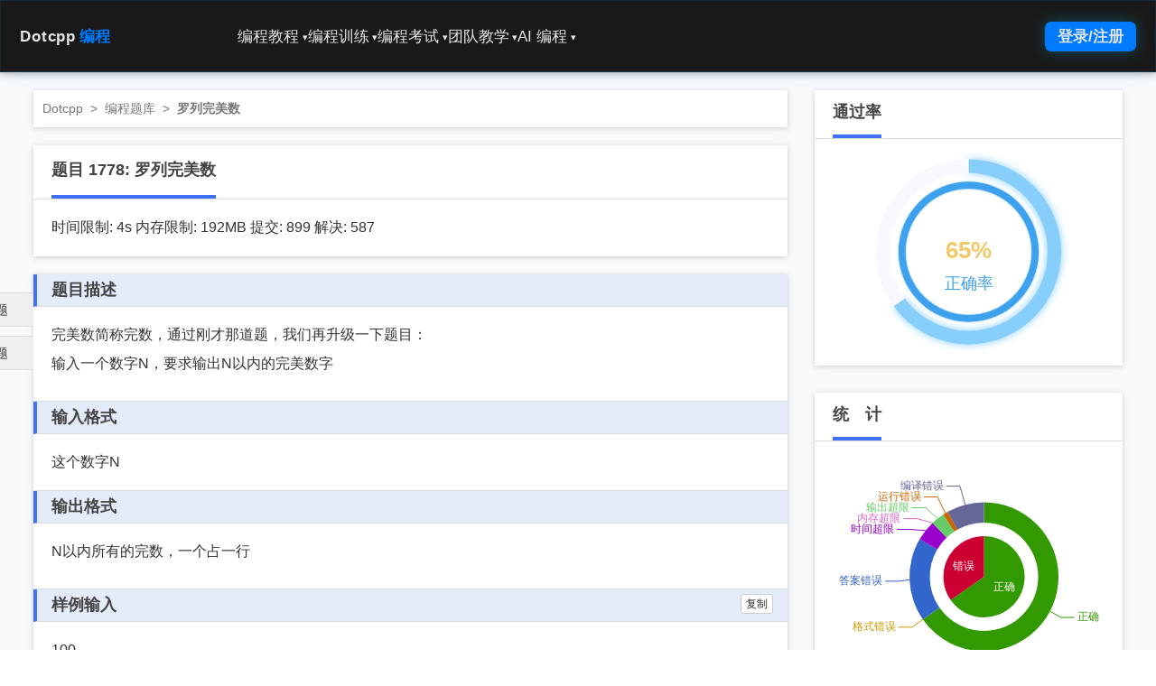

--- FILE ---
content_type: text/html; charset=UTF-8
request_url: https://www.dotcpp.com/oj/problem1778.html
body_size: 12788
content:
<!DOCTYPE html>
<html lang="en">
  <head>
    <meta name="renderer" content="webkit|ie-comp|ie-stand">
    <meta charset="utf-8">
    <meta name="viewport" content="width=device-width, initial-scale=1">
    <meta name="keywords" content="C语言网,编程练习,编程入门">
    <meta name="description" content="完美数简称完数，通过刚才那道题，我们再升级一下题目：输入一个数字N，要求输出N以内的完美数字……">
    <meta name="author" content="Dotcpp编程">
    <meta property="og:title" content="罗列完美数">
    <meta property="og:type" content="article">
    <meta property="og:url" content="https://www.dotcpp.com/oj/problem1778.html">
    <meta property="og:image" content="https://www.dotcpp.com/oj/template/bs3/img/Dotcpp.png">
    <meta property="og:image:width" content="600">
    <meta property="og:image:height" content="400">
    <meta property="og:description" content="完美数简称完数，通过刚才那道题，我们再升级一下题目：输入一个数字N，要求输出N以内的完美数字……">
    <link rel="canonical" href="https://www.dotcpp.com/oj/problem1778.html">
    <link rel="icon" href="../../favicon.ico">

    <title>罗列完美数 - C语言网</title>  
    <link rel="stylesheet" href="/layui/css/layui.css">
    
<!-- 新 Bootstrap 核心 CSS 文件 -->
<link rel="stylesheet" href="/oj/template/bs3/css/bootstrap.min.css">

<!-- 可选的Bootstrap主题文件（一般不用引入） -->
<!-- <link rel="stylesheet" href="/oj/template/bs3/css/bootstrap-theme.min.css"> -->

<!-- <link rel="stylesheet" href="/oj/template/bs3/css/local.css"> -->

<link rel="stylesheet" href="/oj/template/bs3/css/basic.css?v=260123">

	    
    <link rel="stylesheet" href="template/bs3/css/problem.css">
    <link rel="stylesheet" type="text/css" href="/oj/template/bs3/css/mobile_adapt.css">
    <link rel="stylesheet" type="text/css" href="/oj/template/bs3/css/mobile_adapt-problem.css">
  </head>

  <body>
    <script>
(function(){
    var bp = document.createElement('script');
    var curProtocol = window.location.protocol.split(':')[0];
    if (curProtocol === 'https') {
        bp.src = 'https://zz.bdstatic.com/linksubmit/push.js';
    }
    else {
        bp.src = 'http://push.zhanzhang.baidu.com/push.js';
    }
    var s = document.getElementsByTagName("script")[0];
    s.parentNode.insertBefore(bp, s);
})();
</script>    <div class="wrap">
        <div id="nav2-container">
        <div id="nav2-dropdown-overlay" class="nav2-dropdown-panel nav2-glass-effect">
            <div class="nav2-dropdown-content-grid">
                <div class="nav2-dropdown-summary">
                    <h3 id="nav2-dropdown-title" class="nav2-dropdown-title">训练</h3>
                    <p id="nav2-dropdown-desc" class="nav2-dropdown-desc">通过海量题库、编程比赛和实时排名，系统化提升您的编程能力。</p>
                </div>
                <div class="nav2-dropdown-links-area">
                    <div id="nav2-dropdown-menu-links" class="nav2-dropdown-links-grid">
                    </div>
                </div>
            </div>
        </div>

        <header id="nav2-header" class="nav2-header nav2-glass-effect">
            <nav class="nav2-header-nav-container">
                <div class="nav2-logo">
                                        <a href="/">
                        Dotcpp<span class="nav2-logo-accent">编程</span>
                    </a>
                                    </div>
                
                <div class="nav2-menu-pc">
                    <ul class="nav2-list">
                        
                        <li class="nav2-item nav2-dropdown-toggle" 
                            data-menu="编程教程" 
                            data-desc="提供全方位、多语种的编程教程，助您从零基础到进阶开发。"
                            data-id="online-study">
                            <a href="/course/">编程教程<span class="nav2-dropdown-icon">&#9662;</span></a>
                            <ul class="hidden nav2-dropdown-menu" data-links='[{"title": "视频网课", "href": "/ke/"}, {"title": "题解博客", "href": "https://blog.dotcpp.com/"}, {"title": "编程问答", "href": "/course/qa/"}, {"title": "MySQL教程", "href": "/course/mysql/"}, {"title": "JavaScript教程", "href": "/course/js/"}, {"title": "Web网站搭建与管理", "href": "/course/web/"}, {"title": "MCI多媒体编程", "href": "/course/mci/"}, {"title": "C语言图形编程", "href": "/course/easyx/"}, {"title": "CSS教程", "href": "/course/css/"}, {"title": "HTML教程", "href": "/course/html/"}, {"title": "算法竞赛教程", "href": "/course/algorithm/"}, {"title": "趣味项目教程", "href": "/course/project/"}, {"title": "ACM与蓝桥杯竞赛指南", "href": "/course/acm/"}, {"title": "Socket套接字编程", "href": "/course/socket/"}, {"title": "Linux命令", "href": "/course/linuxcmd/"}, {"title": "Java教程", "href": "/course/java/"}, {"title": "C语言函数库", "href": "/course/lib/"}, {"title": "编译器教程", "href": "/course/compiler/"}, {"title": "Python教程", "href": "/course/python/"}, {"title": "单片机教程", "href": "/course/scm/"}, {"title": "数据结构教程", "href": "/course/ds/"}, {"title": "C++教程", "href": "/course/cpp/"}, {"title": "C语言教程", "href": "/course/c/"}, {"title": "计算机二级C语言", "href": "/course/erjic/"}, {"title": "代码模板", "href": "/course/code/"}, {"title": "STL库教程", "href": "/course/stl/"}, {"title": "MySQL函数库（超级全面）", "href": "/course/mysql-function/"}, {"title": "PHP教程", "href": "/course/php/"}, {"title": "全部教程", "href": "/course/"}]'></ul>
                            <!--ul class="hidden nav2-dropdown-menu" data-links='[{"title": "C 语言教程", "href": "/course/c/"}, {"title": "C++ 教程", "href": "/course/cpp/"}, {"title": "数据结构教程", "href": "/course/ds/"}, {"title": "编译器教程", "href": "/course/compiler/"}, {"title": "Python 教程", "href": "/course/python/"}, {"title": "C 语言函数库", "href": "/course/clib/"}, {"title": "Java 教程", "href": "/course/java/"}, {"title": "Linux 教程", "href": "/course/linux/"}, {"title": "Socket 编程", "href": "/course/socket/"}, {"title": "ACM 蓝桥杯", "href": "/course/acm/"}, {"title": "趣味项目教程", "href": "/course/fun/"}, {"title": "HTML 教程", "href": "/course/html/"}, {"title": "CSS 教程", "href": "/course/css/"}, {"title": "Mysql 教程", "href": "/course/mysql/"}, {"title": "MCI 多媒体编程", "href": "/course/mci/"}, {"title": "代码模板", "href": "/course/template/"}, {"title": "STL 教程", "href": "/course/stl/"}, {"title": "视频网课", "href": "/ke/"}, {"title": "题解博客", "href": "https://blog.dotcpp.com/"}]'></ul-->
                        </li>
                        
                        <li class="nav2-item nav2-dropdown-toggle" 
                            data-menu="编程训练" 
                            data-desc="提供海量题库，算法实践和真题，包括蓝桥杯历年真题、数据结构算法以及书籍配套习题等等，并已按照章节顺序编排，系统化提升您的编程能力。"
                            data-id="online-training">
                            <a href="/oj/problemset.html">编程训练<span class="nav2-dropdown-icon">&#9662;</span></a>
                            <ul class="hidden nav2-dropdown-menu" data-links='[{"title": "蓝桥杯真题", "href": "/oj/lanqiao/"}, {"title": "编程零基础习题", "href": "/oj/go/"}, {"title": "数据结构配套题", "href": "/oj/ds/"}, {"title": "信息学一本通 C/C++ 基础", "href": "/oj/ybt-cpp/"}, {"title": "信息学一本通 基础算法", "href": "/oj/ybt-basic-algorithm/"}, {"title": "ACM 蓝桥杯竞赛入门", "href": "/oj/acm/"}, {"title": "OpenJudge 题库", "href": "/oj/noi/"}, {"title": "Java 程序设计配套习题", "href": "/oj/java/"}, {"title": "信息学一本通 数据结构", "href": "/oj/ybt-ds/"}, {"title": "Python 入门编程题库", "href": "/oj/python/"}, {"title": "谭浩强 C 语言课后习题", "href": "/oj/tanhaoqiang/"}, {"title": "Python程序设计配套习题", "href": "/oj/py/"}, {"title": "信息学一本通提高篇", "href": "/oj/ybt-tg/"}, {"title": "凌云训练", "href": "/oj/"}, {"title": "全部编程训练", "href": "/oj/train/"}, {"title": "全部题目", "href": "/oj/problemset.html"}]'></ul>
                        </li>
                        
                        <li class="nav2-item nav2-dropdown-toggle" 
                            data-menu="编程考试" 
                            data-desc="提供包括C语言、C++、Java、Python等编程语言的试卷，还包括计算机二级、408考研等历年真题，模拟真实考试，检验学习成果。"
                            data-id="online-exam">
                            <a href="/exam/">编程考试<span class="nav2-dropdown-icon">&#9662;</span></a>
                            <ul class="hidden nav2-dropdown-menu" data-links='[{"title": "C 语言试卷", "href": "/exam/c/"}, {"title": "C++ 试卷", "href": "/exam/cpp/"}, {"title": "Java试卷", "href": "/exam/java/"}, {"title": "计算机二级", "href": "/exam/erji/"}, {"title": "考研真题", "href": "/exam/kaoyan/"}, {"title": "Mysql 数据库", "href": "/exam/mysql/"}, {"title": "计算机网络", "href": "/exam/net/"}, {"title": "Python 基础", "href": "/exam/python/"}, {"title": "数据结构与算法", "href": "/exam/ds/"}, {"title": "CSP 考试", "href": "/exam/csp/"}, {"title": "Linux 试卷", "href": "/exam/linux/"}, {"title": "全部试卷", "href": "/exam/"}]'></ul>
                        </li>
                        
                        <li class="nav2-item nav2-dropdown-toggle" 
                            data-menu="团队教学" 
                            data-desc="老师可创建编程比赛、组建团队、进行自主或标准比赛，实现高效编程教学管理。"
                            data-id="online-teaching">
                            <a href="/team/">团队教学<span class="nav2-dropdown-icon">&#9662;</span></a>
                            <ul class="hidden nav2-dropdown-menu" data-links='[{"title": "我的团队", "href": "/team/"}, {"title": "比赛列表", "href": "/contest/"}, {"title": "创建比赛", "href": "/contest_editprblm.php?ctype=diy"}, {"title": "创建团队", "href": "/team/team_add/"}, {"title": "自主比赛", "href": "/diycontest/"}]'></ul>
                        </li>
                        
                        <li class="nav2-item nav2-dropdown-toggle" 
                            data-menu="AI 编程" 
                            data-desc="强大的AI编程辅助工具，支持代码解释、语言转换、查错与生成等功能。"
                            data-id="ai-programming">
                            <a href="/ai/">AI 编程<span class="nav2-dropdown-icon">&#9662;</span></a>
                            <ul class="hidden nav2-dropdown-menu" data-links='[{"title": "码曰编程", "href": "/run/", "desc": "在线运行代码、在线编译、分享代码"}, {"title": "代码解释", "href": "/ai/code_interpreter/"}, {"title": "代码转换", "href": "/ai/code_converter/"}, {"title": "代码纠错", "href": "/ai/code_recoverier/"}, {"title": "代码生成", "href": "/ai/code_creator/"}, {"title": "Mysql 转换", "href": "/ai/sql_converter/"}, {"title": "编程问答", "href": "/ai/code_helper/"}]'></ul>
                        </li>
                    </ul>
                </div>

                <div class="nav2-auth-controls">
                    <div id="profile_parent">
                        <a href="/user/login.html" class="nav2-auth-btn">
                            登录/注册
                        </a>
                        <script src="/oj/template/bs3/profile.php?614714915" defer></script>
                    </div>
                    <button id="nav2-mobile-menu-button" class="nav2-mobile-menu-button">
                        <svg fill="none" stroke="currentColor" viewBox="0 0 24 24" xmlns="http://www.w3.org/2000/svg"><path stroke-linecap="round" stroke-linejoin="round" stroke-width="2" d="M4 6h16M4 12h16m-7 6h7"></path></svg>
                    </button>
                </div>
            </nav>
        </header>

        <div id="nav2-mobile-menu-panel" class="nav2-mobile-menu-panel">
            <ul class="nav2-list-mobile">
                <li class="nav2-mobile-nav-item" data-menu-id="online-study">
                    <a href="/course/">
                        <span>编程教程</span>
                        <span class="nav2-dropdown-icon">&#9662;</span>
                    </a>
                    <ul class="nav2-dropdown-mobile"></ul>
                </li>
                <li class="nav2-mobile-nav-item" data-menu-id="online-training">
                    <a href="/oj/problemset.html">
                        <span>编程训练</span>
                        <span class="nav2-dropdown-icon">&#9662;</span>
                    </a>
                    <ul class="nav2-dropdown-mobile"></ul>
                </li>
                <li class="nav2-mobile-nav-item" data-menu-id="online-exam">
                    <a href="/exam/">
                        <span>编程考试</span>
                        <span class="nav2-dropdown-icon">&#9662;</span>
                    </a>
                    <ul class="nav2-dropdown-mobile"></ul>
                </li>
                <li class="nav2-mobile-nav-item" data-menu-id="online-teaching">
                    <a href="/team/">
                        <span>团队教学</span>
                        <span class="nav2-dropdown-icon">&#9662;</span>
                    </a>
                    <ul class="nav2-dropdown-mobile"></ul>
                </li>
                <li class="nav2-mobile-nav-item" data-menu-id="ai-programming">
                    <a href="/ai/">
                        <span>AI 编程</span>
                        <span class="nav2-dropdown-icon">&#9662;</span>
                    </a>
                    <ul class="nav2-dropdown-mobile"></ul>
                </li>
            </ul>
        </div>
                <!--ul class="nav navbar-nav navbar-right" id="profile_parent">
                    <script src="/oj/template/bs3/profile.php?1815525445" defer></script>
                </ul-->
      <div class="toptip" style="margin-bottom: 0;"> 
            
      </div>      
</div>
	    
      <!-- Main component for a primary marketing message or call to action -->
    <div class="container" id="body">
	

            <div class="col-lg-9 row_detail row_detail_problem">
                <div class="content_box_w position_nav">
                    <a href="/">Dotcpp</a><span>&nbsp;&nbsp;>&nbsp;&nbsp;</span><a href="/oj/problemset.html" title="编程题库">编程题库</a><span>&nbsp;&nbsp;>&nbsp;&nbsp;</span><strong>罗列完美数</strong>
                </div>
                <div class="content_box_w">
                    <div class="head_box_w">
                        <div class="head_box_text_w">
                            题目 1778: <h1>罗列完美数</h1>                                
                        </div>
                    </div>                    
                    <div style="padding: 20px;font-size: 16px;">
                        <span class="tooltip-test" data-toggle="tooltip" data-placement="bottom" title="时间限制：C语言 2s，C++ 2s，其它语言4s">时间限制: 4s </span>
                        <span class="tooltip-test" data-toggle="tooltip" data-placement="bottom" title="内存限制：C语言 128MB，C++ 128MB，其它语言 192MB">内存限制: 192MB </span>提交: 899 解决: 587                    </div>
                </div>

                <div class="content_box_w">

                <div class="panel_prob">
                    <div class="panel_prob_head"><h2 class="h_inherit">题目描述</h2></div>
                    <div class="panel_prob_body"><p>
	完美数简称完数，通过刚才那道题，我们再升级一下题目：
</p>
<p>
	输入一个数字N，要求输出N以内的完美数字
</p></div>
                </div>
                <div class="panel_prob">
                    <div class="panel_prob_head"><h2 class="h_inherit">输入格式</h2></div>
                    <div class="panel_prob_body">这个数字N</div>
                </div>
                <div class="panel_prob"> 
                    <div class="panel_prob_head"><h2 class="h_inherit">输出格式</h2></div>
                    <div class="panel_prob_body"><p>
	N以内所有的完数，一个占一行
</p></div>
                </div>
                <div class="panel_prob">
                    <div class="panel_prob_head"><h2 class="h_inherit">样例输入</h2><button class="btn btn-xs btn-default btn_copy">复制</button></div>
                    <div class="panel_prob_body"><pre class="sampledata">100</pre></div>
                </div>
                <div class="panel_prob">
                    <div class="panel_prob_head"><h2 class="h_inherit">样例输出</h2><button class="btn btn-xs btn-default btn_copy">复制</button></div>
                    <div class="panel_prob_body"><pre class="sampledata">6
28
</pre></div>
                </div>
                <div class="panel_prob">
                    <div class="panel_prob_head"><h2 class="h_inherit">提示</h2></div>
                    <div class="panel_prob_body">零基础同学可以先学习<a href="https://www.dotcpp.com/ke/" target="_blank">视频课程</a>，包含C/C++、Python、百练、蓝桥杯辅导、算法数据结构等课程，提供视频讲解以及配套习题，还有老师答疑，<a href="https://www.dotcpp.com/ke/" target="_blank">点击这里</a>了解课程详情</div>
                </div>                
                <div class="panel_prob">
                    <div class="panel_prob_head">标签
                        <button class="btn btn-xs btn-default btn_hide_tag">显示知识点标签</button>                       
                    </div>
                    <div class="panel_prob_body">
                    <a class='a_gray' style='margin-right:10px;line-height:30px;' href='problemset.php?mark=0'><button type='button' style='border-radius: 0px;' class='btn btn-primary btn-xs'><strong>编程练习</strong></button></a>&nbsp;<a class='a_gray a_gray_hide' style='margin-right:10px;line-height:30px;' href='/tag/base'><button type='button' style='border-radius: 0px;' class='btn btn-primary btn-xs'><strong>编程入门</strong></button></a>&nbsp;                        
                    </div>
                </div>

                <div style="height: 420px;padding: 15px;">

                <div class="div_bfeditor">
                        <div class="col-lg-2" style="padding-left:0px;">
                            <select name="language" id="lang_chose" class="form-control" onchange="hideO2checkbox()">
                                <option value="0" selected>C</option>
                                <option value="1">C++</option>
                                <option value="3">Java</option>
                                <option value="6">Python</option>
                                <option value="7">PHP</option>
                            </select>
                        </div>
                        <div class="col-lg-2">
                            <button class="btn btn-primary light_blue form-control" onclick="set_lan();">代码重置</button>
                        </div>
                        <div id="O2checkbox" style="display:inline-block;margin-top:7px;">
                            <input type="checkbox" id="if_O2" checked><label for="if_O2" class="tooltip-test" data-toggle="tooltip" data-placement="bottom"  title="选择开启则按照-O2标准编译优化评测，建议比赛真题开启，常规题目默认不开启即可" style="font-size:16px;">开启O2优化</label>
                        </div>

                        <div style="float: right;" class="bdsharebuttonbox">
                            <a href="#" id="share_btn" class="bds_more" data-cmd="more" style="background-image: none;"><i class="layui-icon layui-icon-share" style="font-size: 1em"></i>分享</a>                            
                        </div>

                        <div id="favadd">
                                                    <a href="/oj/favadd.php?problem_id=1778"><i class="layui-icon layui-icon-rate" style="font-size: 1.1em"></i>收藏</a>
                                                </div>
                </div>
                <div id="editor" class="col-lg-12"><pre></pre></div>
                <script src="src-noconflict/ace.js" type="text/javascript" charset="utf-8"></script>
                <script>
                    var editor = ace.edit("editor");
                    var c_prime_code = '#include<stdio.h>\nint main()\n{\n    int a,b;\n    while(~scanf("%d%d", &a, &b))printf("%d\\n",a+b);\n    return 0;\n}';
                    var cpp_prime_code = '#include<iostream>\nusing namespace std;\nint main()\n{\n    int a,b;\n    while(cin>>a>>b)cout<<(a+b)<<endl;\n    return 0;\n}';
                    var java_prime_code = 'import java.util.Scanner;\n\npublic class Main {\n\tpublic static void main(String[] args) {\n\t\tScanner scanner = new Scanner(System.in);\n\t\twhile (scanner.hasNext()) {\n\t\t\tint a = scanner.nextInt();\n\t\t\tint b = scanner.nextInt();\n\t\t\tint c = a + b;\n\t\t\tSystem.out.println(c);\n\t\t}\n\t}\n}';
                    var Python_prime_code = 'while True:\n\ttry:\n\t\ta,b=map(int,input().strip().split())\n\t\tprint(a+b)\n\texcept:\n\t\tbreak';
                    var PHP_prime_code = '<'+'?php\n\twhile(fscanf(STDIN, "%d %d", $a, $b) == 2)\n\t\tprint ($a + $b)."\\n";';
                    editor.session.setMode("ace/mode/c_cpp");
                </script>
                <div>
                                        <div class="form-group pull-right">
                        <script>
                            function fillSource(){
                                document.getElementById("source").value=editor.getValue();
                                document.getElementById("language_submit").value=document.getElementById("lang_chose").value;
                                if(document.getElementById("if_O2").checked){
                                    document.getElementById("ifO2submit").value=1;
                                } else {
                                    document.getElementById("ifO2submit").value=0;
                                }
                                return true;
                            }
                            function hideO2checkbox(){
                                if(document.getElementById("lang_chose").value=="0"||document.getElementById("lang_chose").value=="1"){
                                    document.getElementById("O2checkbox").style.display="inline-block";
                                }
                                else{
                                    document.getElementById("O2checkbox").style.display="none";
                                }
                                return true;
                            }                            
                        </script>
                        <form action="submit.php" method="post" id="form_prosub" onsubmit="fillSource()">
                                                            <input name="id" type="text" value="1778"  hidden>
                                                        <input name="language" id="language_submit" hidden>
                            <input name="ifO2" id="ifO2submit" hidden>
                            <textarea name="source" id="source" hidden></textarea>
                            <button type="button" id="tijiao" class="btn btn-primary light_blue form-control">提交</button>
                        </form>
                    </div>
                    <div class="form-group pull-right" style="margin-right: 20px;">
                        <a href="/run/" title="在线测试" target="_blank"><button type="button" class="btn btn-default form-control">在线测试</button></a>
                    </div>
                </div>

                </div>

                </div>

                <div class="nextbox">
                  <a href="/oj/problem1777.html">上一题</a>
                  <a href="/oj/problem1779.html">下一题</a>
                </div>

            </div><!-- col-9 -->
            <div class="col-lg-3 row_sidebar row_sidebar_problem">

                    <div class="content_box_w col-lg-12 pie_panel">
                        <div class="head_box_w">
                            <h4 class="head_box_text_w">通过率</h4>
                        </div>
                                                <div id="chartCanvas1" style="height: 250px;"></div>                       
                    </div>
                                        <div class="content_box_w col-lg-12 pie_panel">
                        <div class="head_box_w">
                            <h4 class="head_box_text_w">统　计</h4>
                        </div>
                        <div id="div_ajax_tongji"></div>
                    </div>
                    <div class="content_box_w col-lg-12 pie_panel">
                        <div class="head_box_w">
                            <h4 class="head_box_text_w">解题报告</h4>
                        </div>
                        <ul class="nav nav-stacked nav-pills nav-pills_notop text-center">
                          <li><a href="https://blog.dotcpp.com/tijie/p1778/" title="本题相关题解">我要看题解</a></li>
                          <li><a href="https://blog.dotcpp.com/article/aedit1778" title="编写本题题解">我来写题解</a></li>
                        </ul>                        
                    </div>

                    <div class="content_box_w col-lg-12 pie_panel">
                        <div class="head_box_w">
                            <h4 class="head_box_text_w">推荐题目</h4>
                        </div>
                        <div class="div_padding_sm">
                            <table class="table table_row_sidebar text_fontsize_md">
                            <tr><td><span class='span_pmark'><a target='_blank' href='/oj/problem2889.html' title='扫雷游戏地雷数计算'><h3>扫雷游戏地雷数计算</h3></a></span></td></tr><tr><td><span class='span_pmark'><a target='_blank' href='/oj/problem2888.html' title='图像模糊处理'><h3>图像模糊处理</h3></a></span></td></tr><tr><td><span class='span_pmark'><a target='_blank' href='/oj/problem2891.html' title='矩阵剪刀石头布'><h3>矩阵剪刀石头布</h3></a></span></td></tr><tr><td><span class='span_pmark'><a target='_blank' href='/oj/problem2892.html' title='最好的草'><h3>最好的草</h3></a></span></td></tr><tr><td><span class='span_pmark'><a target='_blank' href='/oj/problem2893.html' title='肿瘤面积'><h3>肿瘤面积</h3></a></span></td></tr>                            </table>
                        </div>
                    </div>

            </div><!-- /col-lg-3 -->

     </div> <!-- /container -->
    </div> <!-- /wrap -->
    <footer class="footer-v2-container">
    <div class="footer-v2-grid">
        <div>
            <div class="footer-v2-logo-section">
                <div class="footer-v2-logo">
                   
                    <span class="footer-v2-logo-text">Dotcpp<span style="color:#007bff">编程</span></span>
                </div>
                <p class="footer-v2-description">用创新的技术，让教育更公平！</p>
            </div>
            <div class="footer-v2-qr-codes">
                <div class="footer-v2-qr-code footer-v2-qr-code1" title="Dotcpp编程"></div>
                <div class="footer-v2-qr-code footer-v2-qr-code2" title="码曰在线编程"></div>
            </div>
        </div>
        <div class="footer-v2-text">
            <h3 class="footer-v2-heading">常用资源</h3>
            <ul class="footer-v2-links">
                <li><a href="https://blog.dotcpp.com/a/67493" target="_blank">编译器下载</a></li>
                <li><a href="https://www.dotcpp.com/course/project/" target="_blank">游戏源码下载</a></li>
                <li><a href="https://www.dotcpp.com/exam/kaoyan/" target="_blank">408考研真题</a></li>
                <li><a href="https://www.dotcpp.com/oj/lanqiao/" target="_blank">蓝桥杯历年真题</a></li>
                <li><a href="https://www.dotcpp.com/exam/erji/" target="_blank">计算机二级真题</a></li>
            </ul>
        </div>
        <div class="footer-v2-text">
            <h3 class="footer-v2-heading">教辅平台</h3>
            <ul class="footer-v2-links">
                <li><a href="https://www.dotcpp.com/more/assistance/" target="_blank">编程教辅简介</a></li>
                <li><a href="https://blog.dotcpp.com/a/9993" target="_blank">如何创建比赛</a></li>
                <li><a href="https://blog.dotcpp.com/a/63150" target="_blank">如何创建团队</a></li>
                <li><a href="https://blog.dotcpp.com/a/95405" target="_blank">如何编辑私有题库</a></li>
                <li><a href="https://blog.dotcpp.com/a/102180" target="_blank">常见问题汇总</a></li>
            </ul>
        </div>
        <div class="footer-v2-text">
            <h3 class="footer-v2-heading">更多关于</h3>
            <ul class="footer-v2-links">
                <li><a href="https://www.dotcpp.com/more/intro/" target="_blank">网站介绍</a></li>
                <li><a href="https://www.dotcpp.com/more/contactus/" target="_blank">联系我们</a></li>
                <li><a href="https://www.dotcpp.com/more/business/" target="_blank">交流合作</a></li>
                <li><a href="https://www.dotcpp.com/more/hire/" target="_blank">招贤纳士</a></li>
                <li><a href="https://www.dotcpp.com/more/soft-service/" target="_blank">软件定制</a></li>
            </ul>
        </div>
    </div>
    <div class="footer-v2-divider"></div>
    <div class="footer-v2-copyright">
        <p>&copy;2014-2025 C语言网 版权所有 备案:辽ICP备10203779号-3</p>
    </div>
</footer>
	<script>
        document.addEventListener('DOMContentLoaded', () => {
            const header = document.getElementById('nav2-header');
            const dropdownOverlay = document.getElementById('nav2-dropdown-overlay');
            const dropdownTitle = document.getElementById('nav2-dropdown-title');
            const dropdownDesc = document.getElementById('nav2-dropdown-desc');
            const dropdownMenuLinks = document.getElementById('nav2-dropdown-menu-links');
            const pcToggles = document.querySelectorAll('#nav2-container .nav2-dropdown-toggle');
            const mobileMenuButton = document.getElementById('nav2-mobile-menu-button'); 
            const mobileMenuPanel = document.getElementById('nav2-mobile-menu-panel'); 
            const mobileNavItems = document.querySelectorAll('#nav2-container .nav2-mobile-nav-item');
            
            // 存储所有 PC 菜单的数据
            const menuData = {};
            
            pcToggles.forEach(toggle => {
                const menuName = toggle.getAttribute('data-menu');
                const dataLinksAttr = toggle.querySelector('.nav2-dropdown-menu').getAttribute('data-links');
                const menuLinks = dataLinksAttr ? JSON.parse(dataLinksAttr) : [];
                const menuId = toggle.getAttribute('data-id');

                menuData[menuId] = {
                    name: menuName,
                    desc: toggle.getAttribute('data-desc'),
                    links: menuLinks
                };

                // --- 1. PC 导航栏下拉菜单逻辑 (悬停效果) ---
                toggle.addEventListener('mouseenter', () => {
                    // PC 模式下，关闭移动菜单
                    mobileMenuPanel.classList.remove('open');
                    mobileMenuButton.classList.remove('open');
                    
                    const data = menuData[menuId];
                    
                    dropdownTitle.textContent = data.name;
                    dropdownDesc.textContent = data.desc;
                    
                    dropdownMenuLinks.innerHTML = '';
                    
                    const numColumns = data.links.length > 12 ? 4 : 3;
                    dropdownMenuLinks.classList.toggle('nav2-col-4', numColumns === 4);
                    
                    data.links.forEach(link => {
                        const linkHtml = `
                            <a href="${link.href}" target="_blank" class="nav2-dropdown-link-card">
                                <h4 class="font-semibold text-brand-text text-base">${link.title}</h4>
                                <p class="text-sm text-brand-muted">` + ('desc' in link ? `${link.desc}` : `${data.name} - ${link.title}`) + `</p>
                            </a>
                        `;
                        dropdownMenuLinks.insertAdjacentHTML('beforeend', linkHtml);
                    });

                    dropdownOverlay.classList.add('open');
                });
            });

            // 鼠标移出 Header 或 Dropdown Panel 时关闭 PC 下拉菜单
            header.addEventListener('mouseleave', (event) => {
                if (window.innerWidth >= 768 && !dropdownOverlay.contains(event.relatedTarget) && !header.contains(event.relatedTarget)) {
                    dropdownOverlay.classList.remove('open');
                }
            });

            dropdownOverlay.addEventListener('mouseleave', () => {
                if (window.innerWidth >= 768) {
                    dropdownOverlay.classList.remove('open');
                }
            });
            
            // --- 2. 移动端菜单切换逻辑 ---
            mobileMenuButton.addEventListener('click', () => {
                mobileMenuPanel.classList.toggle('open');
                mobileMenuButton.classList.toggle('open');
                // 关闭 PC 下拉菜单
                dropdownOverlay.classList.remove('open');
                
                // 如果菜单关闭，确保所有子菜单也关闭
                if (!mobileMenuPanel.classList.contains('open')) {
                    mobileMenuPanel.querySelectorAll('.nav2-dropdown-mobile.open').forEach(sub => {
                        sub.classList.remove('open');
                    });
                }
            });

            // --- 3. 移动端子菜单展开/收起逻辑 ---
            mobileNavItems.forEach(item => {
                const menuId = item.getAttribute('data-menu-id');
                const toggleLink = item.querySelector('a');
                const submenu = item.querySelector('.nav2-dropdown-mobile');
                const data = menuData[menuId];
                
                // 填充子菜单内容 (只填充一次)
                if (data && data.links.length > 0 && submenu.children.length === 0) {
                    data.links.forEach(link => {
                        const linkHtml = `<li><a href="${link.href}" target="_blank">${link.title}</a></li>`;
                        submenu.insertAdjacentHTML('beforeend', linkHtml);
                    });
                }

                // 点击主菜单项时，阻止默认跳转并切换子菜单
                toggleLink.addEventListener('click', (e) => {
                    // 仅在移动端尺寸下处理展开/折叠
                    if (window.innerWidth < 768) {
                        e.preventDefault(); 
                        e.stopPropagation(); 
                        
                        // 切换当前子菜单状态
                        submenu.classList.toggle('open');
                        
                        // 关闭其他已打开的子菜单
                        mobileMenuPanel.querySelectorAll('.nav2-dropdown-mobile.open').forEach(otherSubmenu => {
                            if (otherSubmenu !== submenu) {
                                otherSubmenu.classList.remove('open');
                            }
                        });
                    }
                });
            });
        });
    </script>

    <!-- Bootstrap core JavaScript
    ================================================== -->
    <!-- Placed at the end of the document so the pages load faster -->
    <!-- jQuery文件。务必在bootstrap.min.js 之前引入 -->
<script src="/oj/template/bs3/js/jquery.min.js"></script>

<!-- 最新的 Bootstrap 核心 JavaScript 文件 -->
<script src="/oj/template/bs3/js/bootstrap.min.js"></script>

<script>
	var _hmt = _hmt || [];
	(function() {
	  var hm = document.createElement("script");
	  hm.src = "//hm.baidu.com/hm.js?56aab7d208d6169b3fb33801cc12fcbe";
	  var s = document.getElementsByTagName("script")[0]; 
	  s.parentNode.insertBefore(hm, s);
	})();

$("body").on("mouseenter", "li.dropdown", function(){
	$(this).addClass("open");
});
$("body").on("mouseleave", "li.dropdown", function(){
	$(this).removeClass("open");
});
</script>

	    
    <script src="/layui/layui.js"></script>
    <script src="template/bs3/flot/jquery.flot.js"></script>
    <script src="template/bs3/flot/jquery.flot.pie.js"></script>
    <script src="template/bs3/js/awesomechart.js"></script>
    <script src="template/bs3/js/problem.js?v=201904160313"></script>
	<script src="/oj/template/bs3/js/echarts.js"></script>
    <script type="text/javascript" charset='utf-8' language='javascript'>    
    	if(editor.getValue()==undefined || editor.getValue()=="" || editor.getValue()==null)set_lan();    
        var session_user=0;
                $("#tijiao").click(function(){
            if(session_user==1){
                $("#form_prosub").submit();
            }else{
                alert("请先登录后再提交！");  
            }
        });

        //copy btn
        function changeText_timeOut() {
            setTimeout('$(".btn_copy").text("复制")', 600);
        }

        var copy_txt=function(){//无组件复制
            var _this =this;
            this.copy=function(txt){
                $("#textarea_cp_txt_to_board").val(txt);
                $("#textarea_cp_txt_to_board").removeClass("hide");
                $("#textarea_cp_txt_to_board").focus();
                $("#textarea_cp_txt_to_board").select();
                document.execCommand("Copy");
                $("#textarea_cp_txt_to_board").addClass("hide");
            }
            //-----------
            let ipt ='<textarea type class="hide" id="textarea_cp_txt_to_board"></textarea>';
            $("body .btn_copy").append(ipt);
        }
        

        $(".btn_copy").click(function(){
            var btn_this = $(this);
            var txt_val = $(this).parent().parent().find(".sampledata").text();
            //copy
            var ct =new copy_txt();
            ct.copy(txt_val);
            //
            btn_this.text("复制成功");
            changeText_timeOut();
        });

        //hide tag
        $(".a_gray_hide").hide();
        $(".btn_hide_tag").click(function(){
          $(".a_gray_hide").toggle();
          if ($(".btn_hide_tag").text()=="显示知识点标签") {
            $(".btn_hide_tag").text("隐藏知识点标签");
          } else {
            $(".btn_hide_tag").text("显示知识点标签");
          }
        });

    </script>
    <script type="text/javascript">
        var pct = 0.65294771968854;
        var myChart = echarts.init(document.getElementById('chartCanvas1'));
        var percent = pct.toFixed(2);
        function getData() {
          return [{
              value: percent,
              itemStyle: {
                  normal: {
                      color: '#87CEFA',
                      shadowBlur: 10,
                      shadowColor: '#87CEFA'
                  }
              }
          }, {
              value: 1 - percent,
              itemStyle: {
                  normal: {
                      color: '#F8F8FF'
                  }
              }
          }];
        }
        option = {
          title: {
              text: Math.round(percent * 100) + '%',
              subtext: '正确率',
              x: 'center',
              y: 'center',
              textStyle: {
                  color: '#f2c967',
                  fontSize: 26
              },
              subtextStyle: {
                  color: '#3da1ee',
                  fontSize: 18
              }
          },
          animation: true,
          series: [{
              type: 'pie',
              radius: ['56%', '62%'],
              silent: true,
              label: {
                  normal: {
                      show: false,
                  }
              },
              data: [{
                  itemStyle: {
                      normal: {
                          color: '#3da1ee',
                          shadowBlur: 2,
                          shadowColor: '#3da1ee'
                      }
                  }
              }]
          }, {
              name: 'main',
              type: 'pie',
              radius: ['70%', '82%'],
              label: {
                  normal: {
                      show: false
                  }
              },
              data: getData()
          }]
        };
        myChart.setOption(option);
    </script>
    <script type="text/javascript">
        $(function () {
            var url_ajax = '/oj/ajax_problemtongji.php?id=1778';
            $.ajax({url:url_ajax,success:function(result){
                console.log(result);
                res_arr = JSON.parse(result);
                $("#div_ajax_tongji").html(res_arr['html']);
                summary = res_arr['summary'];

                var wrong = parseInt(summary[5])+parseInt(summary[6])+parseInt(summary[7])+parseInt(summary[8])+parseInt(summary[9])+parseInt(summary[10])+parseInt(summary[11]);
                var text_arr = [];
                var pie_arr = [];
                if (summary[4]!==0) {
                  text_arr.push("正确");
                  pie_arr.push({value:summary[4], name:"正确"});
                }
                if (summary[5]!==0) {
                  text_arr.push("格式错误");
                  pie_arr.push({value:summary[5], name:"格式错误"});
                }
                if (summary[6]!==0) {
                  text_arr.push("答案错误");
                  pie_arr.push({value:summary[6], name:"答案错误"});
                }
                if (summary[7]!==0) {
                  text_arr.push("时间超限");
                  pie_arr.push({value:summary[7], name:"时间超限"});
                }
                if (summary[8]!==0) {
                  text_arr.push("内存超限");
                  pie_arr.push({value:summary[8], name:"内存超限"});
                }
                if (summary[9]!==0) {
                  text_arr.push("输出超限");
                  pie_arr.push({value:summary[9], name:"输出超限"});
                }
                if (summary[10]!==0) {
                  text_arr.push("运行错误");
                  pie_arr.push({value:summary[10], name:"运行错误"});
                }
                if (summary[11]!==0) {
                  text_arr.push("编译错误");
                  pie_arr.push({value:summary[11], name:"编译错误"});
                }
                var myChart = echarts.init(document.getElementById("chartCanvas2"));
                  option = {
                      tooltip: {
                          trigger: "item",
                          formatter: "{a} <br/>{b}: {c} ({d}%)"
                      },
                      series: [
                          {
                              name:"正确情况",
                              type:"pie",
                              selectedMode: "single",
                              radius: [0, "30%"],

                              label: {
                                  normal: {
                                      position: "inner"
                                  }
                              },
                              labelLine: {
                                  normal: {
                                      show: false
                                  }
                              },
                              center : ["55%", "50%"],
                              data:[
                                  {value:summary[4], name:"正确"},
                                  {value:wrong, name:"错误"}
                              ]
                          },
                          {
                              name:"详细状况",
                              type:"pie",
                              radius: ["40%", "55%"],
                              center : ["55%", "50%"],
                              data:pie_arr
                          }
                      ],
                      color: ['#339900','#CC0033','#CC9900','#3366CC','#9900CC','#dd66cc','#66CC66','#CC6600','#666699']
                  };
                  myChart.setOption(option);
            }});
        });
		$(document).ready(function(){
            hideO2checkbox();
        });        
    </script>
	<script>$(function () { $("[data-toggle='tooltip']").tooltip(); });</script>
<!-- 百度分享 -->
    <script>window._bd_share_config={"common":{"bdSnsKey":{},"bdText":"","bdMini":"1","bdMiniList":["weixin","sqq","qzone","tsina"],"bdPic":"","bdStyle":"1","bdSize":"32"},"share":{}};with(document)0[(getElementsByTagName('head')[0]||body).appendChild(createElement('script')).src='/static/api/js/share.js?v=89860593.js?cdnversion='+~(-new Date()/36e5)];</script>
  </body>
</html>



--- FILE ---
content_type: text/html; charset=UTF-8
request_url: https://www.dotcpp.com/oj/ajax_problemtongji.php?id=1778
body_size: 63
content:
{"html":"<div id=\"chartCanvas2\" style=\"height:300px;\"><\/div><table class=\"table\">\r\n    <tr>\r\n        <td>\u3000\u63d0\u4ea4<\/td>\r\n        <td>899<\/td>\r\n    <\/tr>\r\n    <tr>\r\n        <td>\u3000\u6b63\u786e<\/td>\r\n        <td>587<\/td>\r\n    <\/tr>\r\n    <tr>\r\n        <td>\u3000\u683c\u5f0f\u9519\u8bef<\/td>\r\n        <td>0<\/td>\r\n    <\/tr>\r\n    <tr>\r\n        <td>\u3000\u7b54\u6848\u9519\u8bef<\/td>\r\n        <td>163<\/td>\r\n    <\/tr>\r\n    <tr>\r\n        <td>\u3000\u65f6\u95f4\u8d85\u9650<\/td>\r\n        <td>40<\/td>\r\n    <\/tr>\r\n    <tr>\r\n        <td>\u3000\u5185\u5b58\u8d85\u9650<\/td>\r\n        <td>0<\/td>\r\n    <\/tr>\r\n    <tr>\r\n        <td>\u3000\u8f93\u51fa\u8d85\u9650<\/td>\r\n        <td>26<\/td>\r\n    <\/tr>\r\n    <tr>\r\n        <td>\u3000\u8fd0\u884c\u9519\u8bef<\/td>\r\n        <td>10<\/td>\r\n    <\/tr>\r\n    <tr>\r\n        <td>\u3000\u7f16\u8bd1\u9519\u8bef<\/td>\r\n        <td>73<\/td>\r\n    <\/tr>\r\n<\/table>","summary":{"4":"587","5":"0","6":"163","7":"40","8":"0","9":"26","10":"10","11":"73"}}